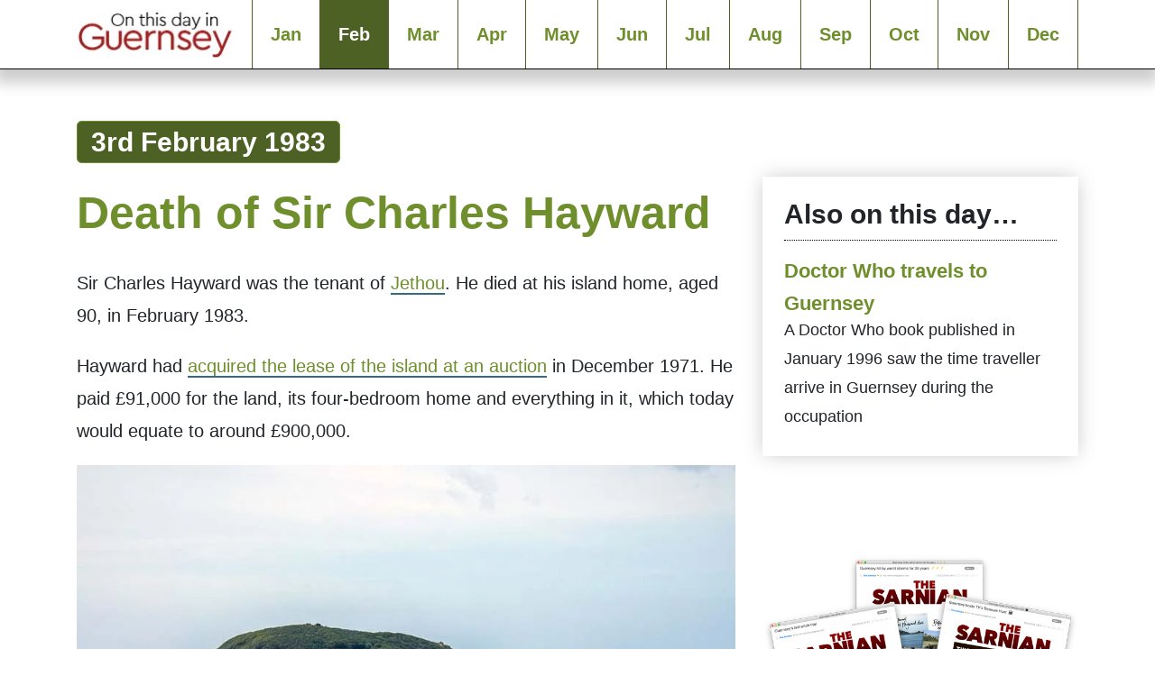

--- FILE ---
content_type: text/html; charset=UTF-8
request_url: https://history.gg/death-of-sir-charles-hayward/
body_size: 10005
content:
<html><head><script data-no-optimize="1">var litespeed_docref=sessionStorage.getItem("litespeed_docref");litespeed_docref&&(Object.defineProperty(document,"referrer",{get:function(){return litespeed_docref}}),sessionStorage.removeItem("litespeed_docref"));</script> <meta charset="UTF-8"><meta name="viewport" content="width=device-width, initial-scale=1"><title>On this day in Guernsey | Death of Jethou tenant Sir Charles Hayward – The Sarnian</title><link rel="apple-touch-icon" sizes="180x180" href="/apple-touch-icon.png"><link rel="icon" type="image/png" sizes="32x32" href="/favicon-32x32.png"><link rel="icon" type="image/png" sizes="16x16" href="/favicon-16x16.png"><link rel="manifest" href="/site.webmanifest"><meta name="google-site-verification" content="Bs35oBCKN9uQPCwnmt382hWgAcRYL5v973gDswOL5W4" /><meta name="msvalidate.01" content="A1B748DEA5D3CBA495A7F55EB1234618" /><meta name='robots' content='index, follow, max-image-preview:large, max-snippet:-1, max-video-preview:-1' /><meta name="google-site-verification" content="Bs35oBCKN9uQPCwnmt382hWgAcRYL5v973gDswOL5W4" /><title>Death of Jethou tenant Sir Charles Hayward – The Sarnian</title><meta name="description" content="Sir Charles Hayward, who bought the tenancy of Jethou at auction in December 1971 for £91,000, died at his island home in February 1983." /><link rel="canonical" href="https://history.gg/death-of-sir-charles-hayward/" /><meta property="og:locale" content="en_GB" /><meta property="og:type" content="article" /><meta property="og:title" content="Death of Jethou tenant Sir Charles Hayward – The Sarnian" /><meta property="og:description" content="Sir Charles Hayward, who bought the tenancy of Jethou at auction in December 1971 for £91,000, died at his island home in February 1983." /><meta property="og:url" content="https://history.gg/death-of-sir-charles-hayward/" /><meta property="og:site_name" content="On this day in Guernsey" /><meta property="article:published_time" content="1972-02-03T17:52:15+00:00" /><meta property="article:modified_time" content="2021-10-13T16:32:23+00:00" /><meta property="og:image" content="https://history.gg/wp-content/uploads/2015/04/jethou-from-herm.gif" /><meta property="og:image:width" content="1200" /><meta property="og:image:height" content="800" /><meta property="og:image:type" content="image/gif" /><meta name="author" content="admin" /><meta name="twitter:card" content="summary_large_image" /><meta name="twitter:label1" content="Written by" /><meta name="twitter:data1" content="admin" /><meta name="twitter:label2" content="Estimated reading time" /><meta name="twitter:data2" content="1 minute" /> <script type="application/ld+json" class="yoast-schema-graph">{"@context":"https://schema.org","@graph":[{"@type":"Article","@id":"https://history.gg/death-of-sir-charles-hayward/#article","isPartOf":{"@id":"https://history.gg/death-of-sir-charles-hayward/"},"author":{"name":"admin","@id":"https://history.gg/#/schema/person/359d4f84b256f66389618e505d3094c9"},"headline":"Death of Sir Charles Hayward","datePublished":"1972-02-03T17:52:15+00:00","dateModified":"2021-10-13T16:32:23+00:00","mainEntityOfPage":{"@id":"https://history.gg/death-of-sir-charles-hayward/"},"wordCount":208,"publisher":{"@id":"https://history.gg/#organization"},"image":{"@id":"https://history.gg/death-of-sir-charles-hayward/#primaryimage"},"thumbnailUrl":"https://history.gg/wp-content/uploads/2015/04/jethou-from-herm.gif","keywords":["jethou","tenant"],"articleSection":["February","Guernsey History"],"inLanguage":"en-GB"},{"@type":"WebPage","@id":"https://history.gg/death-of-sir-charles-hayward/","url":"https://history.gg/death-of-sir-charles-hayward/","name":"Death of Jethou tenant Sir Charles Hayward – The Sarnian","isPartOf":{"@id":"https://history.gg/#website"},"primaryImageOfPage":{"@id":"https://history.gg/death-of-sir-charles-hayward/#primaryimage"},"image":{"@id":"https://history.gg/death-of-sir-charles-hayward/#primaryimage"},"thumbnailUrl":"https://history.gg/wp-content/uploads/2015/04/jethou-from-herm.gif","datePublished":"1972-02-03T17:52:15+00:00","dateModified":"2021-10-13T16:32:23+00:00","description":"Sir Charles Hayward, who bought the tenancy of Jethou at auction in December 1971 for £91,000, died at his island home in February 1983.","breadcrumb":{"@id":"https://history.gg/death-of-sir-charles-hayward/#breadcrumb"},"inLanguage":"en-GB","potentialAction":[{"@type":"ReadAction","target":["https://history.gg/death-of-sir-charles-hayward/"]}]},{"@type":"ImageObject","inLanguage":"en-GB","@id":"https://history.gg/death-of-sir-charles-hayward/#primaryimage","url":"https://history.gg/wp-content/uploads/2015/04/jethou-from-herm.gif","contentUrl":"https://history.gg/wp-content/uploads/2015/04/jethou-from-herm.gif","width":1200,"height":800},{"@type":"BreadcrumbList","@id":"https://history.gg/death-of-sir-charles-hayward/#breadcrumb","itemListElement":[{"@type":"ListItem","position":1,"name":"Home","item":"https://history.gg/"},{"@type":"ListItem","position":2,"name":"Death of Sir Charles Hayward"}]},{"@type":"WebSite","@id":"https://history.gg/#website","url":"https://history.gg/","name":"On this day in Guernsey","description":"Guernsey History","publisher":{"@id":"https://history.gg/#organization"},"potentialAction":[{"@type":"SearchAction","target":{"@type":"EntryPoint","urlTemplate":"https://history.gg/?s={search_term_string}"},"query-input":{"@type":"PropertyValueSpecification","valueRequired":true,"valueName":"search_term_string"}}],"inLanguage":"en-GB"},{"@type":"Organization","@id":"https://history.gg/#organization","name":"Ovingo Limited","url":"https://history.gg/","logo":{"@type":"ImageObject","inLanguage":"en-GB","@id":"https://history.gg/#/schema/logo/image/","url":"https://i1.wp.com/history.gg/wp-content/uploads/2021/10/gurnsey-flag-blow.jpg?fit=997%2C697&ssl=1","contentUrl":"https://i1.wp.com/history.gg/wp-content/uploads/2021/10/gurnsey-flag-blow.jpg?fit=997%2C697&ssl=1","width":997,"height":697,"caption":"Ovingo Limited"},"image":{"@id":"https://history.gg/#/schema/logo/image/"}},{"@type":"Person","@id":"https://history.gg/#/schema/person/359d4f84b256f66389618e505d3094c9","name":"admin","image":{"@type":"ImageObject","inLanguage":"en-GB","@id":"https://history.gg/#/schema/person/image/","url":"https://history.gg/wp-content/litespeed/avatar/aa1f235208438d33deebc5041b6be4ee.jpg?ver=1768234573","contentUrl":"https://history.gg/wp-content/litespeed/avatar/aa1f235208438d33deebc5041b6be4ee.jpg?ver=1768234573","caption":"admin"},"sameAs":["http://history.gg"],"url":"https://history.gg/author/historygg/"}]}</script> <link rel='dns-prefetch' href='//cdn.jsdelivr.net' /><link rel='dns-prefetch' href='//stats.wp.com' /><link rel='dns-prefetch' href='//fonts.googleapis.com' /><link rel='preconnect' href='//c0.wp.com' /><link rel="alternate" title="oEmbed (JSON)" type="application/json+oembed" href="https://history.gg/wp-json/oembed/1.0/embed?url=https%3A%2F%2Fhistory.gg%2Fdeath-of-sir-charles-hayward%2F" /><link rel="alternate" title="oEmbed (XML)" type="text/xml+oembed" href="https://history.gg/wp-json/oembed/1.0/embed?url=https%3A%2F%2Fhistory.gg%2Fdeath-of-sir-charles-hayward%2F&#038;format=xml" /><style id='wp-img-auto-sizes-contain-inline-css' type='text/css'>img:is([sizes=auto i],[sizes^="auto," i]){contain-intrinsic-size:3000px 1500px}
/*# sourceURL=wp-img-auto-sizes-contain-inline-css */</style><link data-no-optimize="1" data-no-minify="1" rel='stylesheet' id='bootstrap-css' href='https://cdn.jsdelivr.net/npm/bootstrap@5.1.1/dist/css/bootstrap.min.css?ver=5.1.1' type='text/css' media='all' /><link data-no-optimize="1" data-no-minify="1" rel='stylesheet' id='theme-style-css' href='https://history.gg/wp-content/themes/history_theme/style.css' type='text/css' media='all' /><link rel='stylesheet' id='wp-block-library-css' href='https://c0.wp.com/c/6.9/wp-includes/css/dist/block-library/style.min.css' type='text/css' media='all' /><style id='global-styles-inline-css' type='text/css'>:root{--wp--preset--aspect-ratio--square: 1;--wp--preset--aspect-ratio--4-3: 4/3;--wp--preset--aspect-ratio--3-4: 3/4;--wp--preset--aspect-ratio--3-2: 3/2;--wp--preset--aspect-ratio--2-3: 2/3;--wp--preset--aspect-ratio--16-9: 16/9;--wp--preset--aspect-ratio--9-16: 9/16;--wp--preset--color--black: #000000;--wp--preset--color--cyan-bluish-gray: #abb8c3;--wp--preset--color--white: #ffffff;--wp--preset--color--pale-pink: #f78da7;--wp--preset--color--vivid-red: #cf2e2e;--wp--preset--color--luminous-vivid-orange: #ff6900;--wp--preset--color--luminous-vivid-amber: #fcb900;--wp--preset--color--light-green-cyan: #7bdcb5;--wp--preset--color--vivid-green-cyan: #00d084;--wp--preset--color--pale-cyan-blue: #8ed1fc;--wp--preset--color--vivid-cyan-blue: #0693e3;--wp--preset--color--vivid-purple: #9b51e0;--wp--preset--gradient--vivid-cyan-blue-to-vivid-purple: linear-gradient(135deg,rgb(6,147,227) 0%,rgb(155,81,224) 100%);--wp--preset--gradient--light-green-cyan-to-vivid-green-cyan: linear-gradient(135deg,rgb(122,220,180) 0%,rgb(0,208,130) 100%);--wp--preset--gradient--luminous-vivid-amber-to-luminous-vivid-orange: linear-gradient(135deg,rgb(252,185,0) 0%,rgb(255,105,0) 100%);--wp--preset--gradient--luminous-vivid-orange-to-vivid-red: linear-gradient(135deg,rgb(255,105,0) 0%,rgb(207,46,46) 100%);--wp--preset--gradient--very-light-gray-to-cyan-bluish-gray: linear-gradient(135deg,rgb(238,238,238) 0%,rgb(169,184,195) 100%);--wp--preset--gradient--cool-to-warm-spectrum: linear-gradient(135deg,rgb(74,234,220) 0%,rgb(151,120,209) 20%,rgb(207,42,186) 40%,rgb(238,44,130) 60%,rgb(251,105,98) 80%,rgb(254,248,76) 100%);--wp--preset--gradient--blush-light-purple: linear-gradient(135deg,rgb(255,206,236) 0%,rgb(152,150,240) 100%);--wp--preset--gradient--blush-bordeaux: linear-gradient(135deg,rgb(254,205,165) 0%,rgb(254,45,45) 50%,rgb(107,0,62) 100%);--wp--preset--gradient--luminous-dusk: linear-gradient(135deg,rgb(255,203,112) 0%,rgb(199,81,192) 50%,rgb(65,88,208) 100%);--wp--preset--gradient--pale-ocean: linear-gradient(135deg,rgb(255,245,203) 0%,rgb(182,227,212) 50%,rgb(51,167,181) 100%);--wp--preset--gradient--electric-grass: linear-gradient(135deg,rgb(202,248,128) 0%,rgb(113,206,126) 100%);--wp--preset--gradient--midnight: linear-gradient(135deg,rgb(2,3,129) 0%,rgb(40,116,252) 100%);--wp--preset--font-size--small: 13px;--wp--preset--font-size--medium: 20px;--wp--preset--font-size--large: 36px;--wp--preset--font-size--x-large: 42px;--wp--preset--spacing--20: 0.44rem;--wp--preset--spacing--30: 0.67rem;--wp--preset--spacing--40: 1rem;--wp--preset--spacing--50: 1.5rem;--wp--preset--spacing--60: 2.25rem;--wp--preset--spacing--70: 3.38rem;--wp--preset--spacing--80: 5.06rem;--wp--preset--shadow--natural: 6px 6px 9px rgba(0, 0, 0, 0.2);--wp--preset--shadow--deep: 12px 12px 50px rgba(0, 0, 0, 0.4);--wp--preset--shadow--sharp: 6px 6px 0px rgba(0, 0, 0, 0.2);--wp--preset--shadow--outlined: 6px 6px 0px -3px rgb(255, 255, 255), 6px 6px rgb(0, 0, 0);--wp--preset--shadow--crisp: 6px 6px 0px rgb(0, 0, 0);}:where(.is-layout-flex){gap: 0.5em;}:where(.is-layout-grid){gap: 0.5em;}body .is-layout-flex{display: flex;}.is-layout-flex{flex-wrap: wrap;align-items: center;}.is-layout-flex > :is(*, div){margin: 0;}body .is-layout-grid{display: grid;}.is-layout-grid > :is(*, div){margin: 0;}:where(.wp-block-columns.is-layout-flex){gap: 2em;}:where(.wp-block-columns.is-layout-grid){gap: 2em;}:where(.wp-block-post-template.is-layout-flex){gap: 1.25em;}:where(.wp-block-post-template.is-layout-grid){gap: 1.25em;}.has-black-color{color: var(--wp--preset--color--black) !important;}.has-cyan-bluish-gray-color{color: var(--wp--preset--color--cyan-bluish-gray) !important;}.has-white-color{color: var(--wp--preset--color--white) !important;}.has-pale-pink-color{color: var(--wp--preset--color--pale-pink) !important;}.has-vivid-red-color{color: var(--wp--preset--color--vivid-red) !important;}.has-luminous-vivid-orange-color{color: var(--wp--preset--color--luminous-vivid-orange) !important;}.has-luminous-vivid-amber-color{color: var(--wp--preset--color--luminous-vivid-amber) !important;}.has-light-green-cyan-color{color: var(--wp--preset--color--light-green-cyan) !important;}.has-vivid-green-cyan-color{color: var(--wp--preset--color--vivid-green-cyan) !important;}.has-pale-cyan-blue-color{color: var(--wp--preset--color--pale-cyan-blue) !important;}.has-vivid-cyan-blue-color{color: var(--wp--preset--color--vivid-cyan-blue) !important;}.has-vivid-purple-color{color: var(--wp--preset--color--vivid-purple) !important;}.has-black-background-color{background-color: var(--wp--preset--color--black) !important;}.has-cyan-bluish-gray-background-color{background-color: var(--wp--preset--color--cyan-bluish-gray) !important;}.has-white-background-color{background-color: var(--wp--preset--color--white) !important;}.has-pale-pink-background-color{background-color: var(--wp--preset--color--pale-pink) !important;}.has-vivid-red-background-color{background-color: var(--wp--preset--color--vivid-red) !important;}.has-luminous-vivid-orange-background-color{background-color: var(--wp--preset--color--luminous-vivid-orange) !important;}.has-luminous-vivid-amber-background-color{background-color: var(--wp--preset--color--luminous-vivid-amber) !important;}.has-light-green-cyan-background-color{background-color: var(--wp--preset--color--light-green-cyan) !important;}.has-vivid-green-cyan-background-color{background-color: var(--wp--preset--color--vivid-green-cyan) !important;}.has-pale-cyan-blue-background-color{background-color: var(--wp--preset--color--pale-cyan-blue) !important;}.has-vivid-cyan-blue-background-color{background-color: var(--wp--preset--color--vivid-cyan-blue) !important;}.has-vivid-purple-background-color{background-color: var(--wp--preset--color--vivid-purple) !important;}.has-black-border-color{border-color: var(--wp--preset--color--black) !important;}.has-cyan-bluish-gray-border-color{border-color: var(--wp--preset--color--cyan-bluish-gray) !important;}.has-white-border-color{border-color: var(--wp--preset--color--white) !important;}.has-pale-pink-border-color{border-color: var(--wp--preset--color--pale-pink) !important;}.has-vivid-red-border-color{border-color: var(--wp--preset--color--vivid-red) !important;}.has-luminous-vivid-orange-border-color{border-color: var(--wp--preset--color--luminous-vivid-orange) !important;}.has-luminous-vivid-amber-border-color{border-color: var(--wp--preset--color--luminous-vivid-amber) !important;}.has-light-green-cyan-border-color{border-color: var(--wp--preset--color--light-green-cyan) !important;}.has-vivid-green-cyan-border-color{border-color: var(--wp--preset--color--vivid-green-cyan) !important;}.has-pale-cyan-blue-border-color{border-color: var(--wp--preset--color--pale-cyan-blue) !important;}.has-vivid-cyan-blue-border-color{border-color: var(--wp--preset--color--vivid-cyan-blue) !important;}.has-vivid-purple-border-color{border-color: var(--wp--preset--color--vivid-purple) !important;}.has-vivid-cyan-blue-to-vivid-purple-gradient-background{background: var(--wp--preset--gradient--vivid-cyan-blue-to-vivid-purple) !important;}.has-light-green-cyan-to-vivid-green-cyan-gradient-background{background: var(--wp--preset--gradient--light-green-cyan-to-vivid-green-cyan) !important;}.has-luminous-vivid-amber-to-luminous-vivid-orange-gradient-background{background: var(--wp--preset--gradient--luminous-vivid-amber-to-luminous-vivid-orange) !important;}.has-luminous-vivid-orange-to-vivid-red-gradient-background{background: var(--wp--preset--gradient--luminous-vivid-orange-to-vivid-red) !important;}.has-very-light-gray-to-cyan-bluish-gray-gradient-background{background: var(--wp--preset--gradient--very-light-gray-to-cyan-bluish-gray) !important;}.has-cool-to-warm-spectrum-gradient-background{background: var(--wp--preset--gradient--cool-to-warm-spectrum) !important;}.has-blush-light-purple-gradient-background{background: var(--wp--preset--gradient--blush-light-purple) !important;}.has-blush-bordeaux-gradient-background{background: var(--wp--preset--gradient--blush-bordeaux) !important;}.has-luminous-dusk-gradient-background{background: var(--wp--preset--gradient--luminous-dusk) !important;}.has-pale-ocean-gradient-background{background: var(--wp--preset--gradient--pale-ocean) !important;}.has-electric-grass-gradient-background{background: var(--wp--preset--gradient--electric-grass) !important;}.has-midnight-gradient-background{background: var(--wp--preset--gradient--midnight) !important;}.has-small-font-size{font-size: var(--wp--preset--font-size--small) !important;}.has-medium-font-size{font-size: var(--wp--preset--font-size--medium) !important;}.has-large-font-size{font-size: var(--wp--preset--font-size--large) !important;}.has-x-large-font-size{font-size: var(--wp--preset--font-size--x-large) !important;}
/*# sourceURL=global-styles-inline-css */</style><style id='classic-theme-styles-inline-css' type='text/css'>/*! This file is auto-generated */
.wp-block-button__link{color:#fff;background-color:#32373c;border-radius:9999px;box-shadow:none;text-decoration:none;padding:calc(.667em + 2px) calc(1.333em + 2px);font-size:1.125em}.wp-block-file__button{background:#32373c;color:#fff;text-decoration:none}
/*# sourceURL=/wp-includes/css/classic-themes.min.css */</style><link rel="https://api.w.org/" href="https://history.gg/wp-json/" /><link rel="alternate" title="JSON" type="application/json" href="https://history.gg/wp-json/wp/v2/posts/2506" /><link rel="EditURI" type="application/rsd+xml" title="RSD" href="https://history.gg/xmlrpc.php?rsd" /><meta name="generator" content="WordPress 6.9" /><link rel='shortlink' href='https://history.gg/?p=2506' /><style>img#wpstats{display:none}</style></head><body><div class="container"><nav class="navbar navbar-expand-lg navbar-light fixed-top" id="guernsey-navbar"><div class="container">
<a class="navbar-brand" href="/"><img src="https://history.gg/wp-content/themes/history_theme/icon.png" alt="Home"></a>
<button class="navbar-toggler" type="button" data-bs-toggle="collapse" data-bs-target="#navbarSupportedContent" aria-controls="navbarSupportedContent" aria-expanded="false" aria-label="Toggle navigation">
<span class="navbar-toggler-icon"></span>
</button><div class="collapse navbar-collapse" id="navbarSupportedContent"><ul class="navbar-nav ms-auto mb-2 mb-lg-0"><li class="nav-item ">
<a class="nav-link" href="/month/january">Jan</a></li><li class="nav-item nav_active">
<a class="nav-link" href="/month/february">Feb</a></li><li class="nav-item ">
<a class="nav-link" href="/month/march">Mar</a></li><li class="nav-item ">
<a class="nav-link" href="/month/april">Apr</a></li><li class="nav-item ">
<a class="nav-link" href="/month/may">May</a></li><li class="nav-item ">
<a class="nav-link" href="/month/june">Jun</a></li><li class="nav-item ">
<a class="nav-link" href="/month/july">Jul</a></li><li class="nav-item ">
<a class="nav-link" href="/month/august">Aug</a></li><li class="nav-item ">
<a class="nav-link" href="/month/september">Sep</a></li><li class="nav-item ">
<a class="nav-link" href="/month/october">Oct</a></li><li class="nav-item ">
<a class="nav-link" href="/month/november">Nov</a></li><li class="nav-item ">
<a class="nav-link" href="/month/december">Dec</a></li></ul></div></div></nav></div><div class="container mainpart"><div id="main" class="row"><div class="col-lg-8 col-md-12"><div class="singlemain"><div class="singlepost"><h4 class="datetagholder"><span class="datetag">
3rd February 1983
</span></h4><h1>Death of Sir Charles Hayward</h1><p><p>Sir Charles Hayward was the tenant of <a href="http://thesarnian.com/location/jethou/">Jethou</a>. He died at his island home, aged 90, in February 1983.</p><p>Hayward had <a href="http://thesarnian.com/guernsey-history/jethou-hayward/">acquired the lease of the island at an auction</a> in December 1971. He paid £91,000 for the land, its four-bedroom home and everything in it, which today would equate to around £900,000.</p><p><img decoding="async" class="fullimage" title="Jethou, Charles Hayward's home" src="https://i0.wp.com/thesarnian.com/wp-content/uploads/2014/06/jethou-from-herm.jpg" /></p><p>He and his wife, Lady Elsie, moved to Jethou in 1973 after carrying out significant refurbishment works.</p><p>There is no requirement for Jethou&#8217;s tenants to keep the island open to the general public as there is on <a href="http://thesarnian.com/location/herm/">Herm</a>. Jethou therefore became a private home throughout Charles and Elsie&#8217;s residency.</p><h3>Business magnate</h3><p>Wolverhampton-born Hayward, who built up Firth Cleveland Group, first found success making sidecars for motorbikes. He quickly became the biggest largest sidecar producer in the world, which was perhaps unsurprising. Hayward’s father had himself been a manufacturer of bicycles. Two-wheeled transport would therefore appear to have been in the family DNA.</p><p>He moved to London and became a stockbroker, where he founded various trusts and companies. He also set up two dozen factories around the world handling everything from rubber to furniture.</p><p>In 1961, he established the charitable Hayward Foundation and for a time he was the vice president of the Wildfowl Trust.</p></p><div class="alert alert-secondary top-bottom-margin-1em" role="alert">Other events tagged <b><a href="https://history.gg/tag/jethou/" rel="tag">jethou</a></b>, <b><a href="https://history.gg/tag/tenant/" rel="tag">tenant</a></b></div><p>&nbsp;</p></div><p>&nbsp;</p><div class=""><h2>Other events that occured in February</h2><ul class="relatedlinks"><li><span>01</span><p><strong><a href="https://history.gg/release-of-reverend-harry-samuel/" rel="bookmark" title="Permanent Link to Release of Reverend Harry Samuel">Release of Reverend Harry Samuel</a></strong><br />The priest who was imprisoned for marrying an uncle and his niece was released after intervention from the Home Secretary.</p></li><li><span>02</span><p><strong><a href="https://history.gg/john-tapner-executed/" rel="bookmark" title="Permanent Link to Guernsey&#8217;s last execution didn&#8217;t go according to plan">Guernsey&#8217;s last execution didn&#8217;t go according to plan</a></strong><br />When John Tapner was hanged, he became the last man executed on Guernsey. It was a messy execution that took 12 minutes and attracted a large crowd of spectators. Victor Hugo campaigned against it.</p></li><li><span>03</span><p><strong><a href="https://history.gg/mail-ship-wrecked-on-black-rock/" rel="bookmark" title="Permanent Link to Mail ship wrecked on Black Rock">Mail ship wrecked on Black Rock</a></strong><br />One of many mail ships to flounder on its way to Guernsey hit Black Rock and sank, with considerable loss of life.</p></li><li><span>04</span><p><strong><a href="https://history.gg/death-of-sir-charles-hayward/" rel="bookmark" title="Permanent Link to Death of Sir Charles Hayward">Death of Sir Charles Hayward</a></strong><br />Sir Charles Hayward bought the tenancy of Jethou at auction in December 1971.</p></li></ol></div></div><div class="row"><div class="d-none d-lg-block"><div id="mc_embed_signup"><h3>FREE Guernsey history newsletter</h3><div class="padded-1 row"><div class="col-lg-6 signupformleftcolumn"><p>Don't miss our weekly update on Guernsey's fascinating history. We promise never to sell your data to anyone else, and there's a super-easy unsubscribe link on the bottom of each email so you can leave whenever you want.</p></div><div class="col-lg-6">
<iframe src="https://onthisdayinguernsey.substack.com/embed" width="100%" height="300" style="border:0px solid #EEE; background:white;" frameborder="0" scrolling="no"></iframe></div></div></div></div></div></div><div id="sidebar" class="col-lg-4 col-md-12"><p>&nbsp;</p><div class="sidebarsection"><div class="alsobox"><div class="container p-2"><h4>Also on this day&hellip;</h4><ul class="multipleresultslist"><li><a href="https://history.gg/doctor-who-travels-to-guernsey/" rel="bookmark" title="Permanent Link to Doctor Who travels to Guernsey">Doctor Who travels to Guernsey</a><br />A Doctor Who book published in January 1996 saw the time traveller arrive in Guernsey during the occupation</li></ul></div></div></div><br /><div id="sidebar"><div class="row"><div class="sidebarsection"><div class="sidebarnewsletterimage">
<img src="https://history.gg/wp-content/themes/history_theme/newsletters.png" alt="Guernsey newsletters"></div><div id="mc_embed_signup_sidebar"><h4>Guernsey newsletter</h4><div class="padded-1">
<iframe src="https://onthisdayinguernsey.substack.com/embed" width="100%" height="320" style="border:0px solid #EEE; background:white; text-align:center;" frameborder="0" scrolling="no"></iframe><p style="font-size:0.9em;">Don't miss our weekly update on Guernsey's fascinating history. We promise never to sell your data to anyone else, and there's a super-easy unsubscribe link on the bottom of each email so you can leave whenever you want.</p></div></div></div><div class="sidebarsection"><div class="alsobox"><div class="container p-2"><h4>Search the archive</h4><form role="search" method="get" class="form search-form" action="/index.php"><div class="input-group">
<input name="s" type="text" class="form-control" placeholder="Search in this site">
<span class="input-group-btn">
<button type="submit" value="Search" class="btn btn-danger" type="button">Go</button>
</span></div></form></div></div></div><div class="sidebarsection"><div id="homepagethumbs"><div class="col-12"><h2 class="pad-bottom-1 pad-top-075">Check it out&hellip;</h2><div class="row g-4" id="categorythumbs"><div class="col-12">
<a class="alsobox d-block text-decoration-none"
href="https://history.gg/birth-concrete-poet-dom-sylvester-houedard/"
title="Birth of concrete poet Dom Sylvester Houedard"><div class="thumbnailbox ratio ratio-16x9"
style="background-image:url('https://history.gg/wp-content/uploads/2018/02/typewriter-1-1024x662.jpg');background-size:cover;"><div class="thumbnailtextbox"><p class="thumbnaildate">
<span class="thumbnaildatetag">16 February</span></p></div></div><div class="thumbnailcontent"><p class="thumbnailtitle mb-0">Birth of concrete poet Dom Sylvester Houedard</p></div>
</a></div><div class="col-12">
<a class="alsobox d-block text-decoration-none"
href="https://history.gg/guernsey-power-station-generators/"
title="Trudy, Guernsey&#8217;s biggest ever import, was installed"><div class="thumbnailbox ratio ratio-16x9"
style="background-image:url('https://history.gg/wp-content/uploads/1972/02/power-station-1.jpg');background-size:cover;"><div class="thumbnailtextbox"><p class="thumbnaildate">
<span class="thumbnaildatetag">26 September</span></p></div></div><div class="thumbnailcontent"><p class="thumbnailtitle mb-0">Trudy, Guernsey&#8217;s biggest ever import, was installed</p></div>
</a></div><div class="col-12">
<a class="alsobox d-block text-decoration-none"
href="https://history.gg/alderney-arrest-sparks-riot/"
title="Alderney arrest sparks a &#8220;riot&#8221;"><div class="thumbnailbox ratio ratio-16x9"
style="background-image:url('https://history.gg/wp-content/uploads/1972/02/alderney-aerial-1.jpg');background-size:cover;"><div class="thumbnailtextbox"><p class="thumbnaildate">
<span class="thumbnaildatetag">22 March</span></p></div></div><div class="thumbnailcontent"><p class="thumbnailtitle mb-0">Alderney arrest sparks a &#8220;riot&#8221;</p></div>
</a></div></div></div></div></div></div></div></div></div></div><div id="footer" class="container-fluid"><div class="container"><div class="row"><div class="col-md-6"><p>This site is published by Ovingo Limited. All contents &copy; Ovingo Limited. All Rights Reserved. Nothing in the content of this site, or any associated publications or posts constitutes legal advice.</p><p>Ovingo Limited is a private limited company, registered in England and Wales, number 7468217. Registered office: 16 The Maltings, Roydon Road, Stanstead Abbotts, Hertfordshire, SG12 8UU.</p></div><div class="col-md-6"><h4>
This site is part of the Ovingo history network.</h4><ul><li><a href="https://history.scot/">On this day in Scotland</a></li><li><a href="https://history.gg/">On this day in Guernsey</a></li><li><a href="https://history.je/">On this day in Jersey</a></li></ul></div></div></div></div> <script type="speculationrules">{"prefetch":[{"source":"document","where":{"and":[{"href_matches":"/*"},{"not":{"href_matches":["/wp-*.php","/wp-admin/*","/wp-content/uploads/*","/wp-content/*","/wp-content/plugins/*","/wp-content/themes/history_theme/*","/*\\?(.+)"]}},{"not":{"selector_matches":"a[rel~=\"nofollow\"]"}},{"not":{"selector_matches":".no-prefetch, .no-prefetch a"}}]},"eagerness":"conservative"}]}</script> <script data-no-optimize="1" data-no-minify="1" type="text/javascript" src="https://cdn.jsdelivr.net/npm/bootstrap@5.1.1/dist/js/bootstrap.bundle.min.js?ver=5.1.1" id="bootstrap-js"></script> <script id="jetpack-stats-js-before" type="litespeed/javascript">_stq=window._stq||[];_stq.push(["view",JSON.parse("{\"v\":\"ext\",\"blog\":\"198712239\",\"post\":\"2506\",\"tz\":\"0\",\"srv\":\"history.gg\",\"j\":\"1:15.3.1\"}")]);_stq.push(["clickTrackerInit","198712239","2506"])</script> <script type="text/javascript" src="https://stats.wp.com/e-202603.js" id="jetpack-stats-js" defer="defer" data-wp-strategy="defer"></script> <script data-no-optimize="1">var litespeed_vary=document.cookie.replace(/(?:(?:^|.*;\s*)_lscache_vary\s*\=\s*([^;]*).*$)|^.*$/,"");litespeed_vary||fetch("/wp-content/plugins/litespeed-cache/guest.vary.php",{method:"POST",cache:"no-cache",redirect:"follow"}).then(e=>e.json()).then(e=>{console.log(e),e.hasOwnProperty("reload")&&"yes"==e.reload&&(sessionStorage.setItem("litespeed_docref",document.referrer),window.location.reload(!0))});</script><script>window.litespeed_ui_events=window.litespeed_ui_events||["mouseover","click","keydown","wheel","touchmove","touchstart"];var urlCreator=window.URL||window.webkitURL;function litespeed_load_delayed_js_force(){console.log("[LiteSpeed] Start Load JS Delayed"),litespeed_ui_events.forEach(e=>{window.removeEventListener(e,litespeed_load_delayed_js_force,{passive:!0})}),document.querySelectorAll("iframe[data-litespeed-src]").forEach(e=>{e.setAttribute("src",e.getAttribute("data-litespeed-src"))}),"loading"==document.readyState?window.addEventListener("DOMContentLoaded",litespeed_load_delayed_js):litespeed_load_delayed_js()}litespeed_ui_events.forEach(e=>{window.addEventListener(e,litespeed_load_delayed_js_force,{passive:!0})});async function litespeed_load_delayed_js(){let t=[];for(var d in document.querySelectorAll('script[type="litespeed/javascript"]').forEach(e=>{t.push(e)}),t)await new Promise(e=>litespeed_load_one(t[d],e));document.dispatchEvent(new Event("DOMContentLiteSpeedLoaded")),window.dispatchEvent(new Event("DOMContentLiteSpeedLoaded"))}function litespeed_load_one(t,e){console.log("[LiteSpeed] Load ",t);var d=document.createElement("script");d.addEventListener("load",e),d.addEventListener("error",e),t.getAttributeNames().forEach(e=>{"type"!=e&&d.setAttribute("data-src"==e?"src":e,t.getAttribute(e))});let a=!(d.type="text/javascript");!d.src&&t.textContent&&(d.src=litespeed_inline2src(t.textContent),a=!0),t.after(d),t.remove(),a&&e()}function litespeed_inline2src(t){try{var d=urlCreator.createObjectURL(new Blob([t.replace(/^(?:<!--)?(.*?)(?:-->)?$/gm,"$1")],{type:"text/javascript"}))}catch(e){d="data:text/javascript;base64,"+btoa(t.replace(/^(?:<!--)?(.*?)(?:-->)?$/gm,"$1"))}return d}</script></body></html>
<!-- Page optimized by LiteSpeed Cache @2026-01-18 00:15:01 -->

<!-- Page uncached by LiteSpeed Cache 7.7 on 2026-01-18 00:15:01 -->
<!-- Guest Mode -->